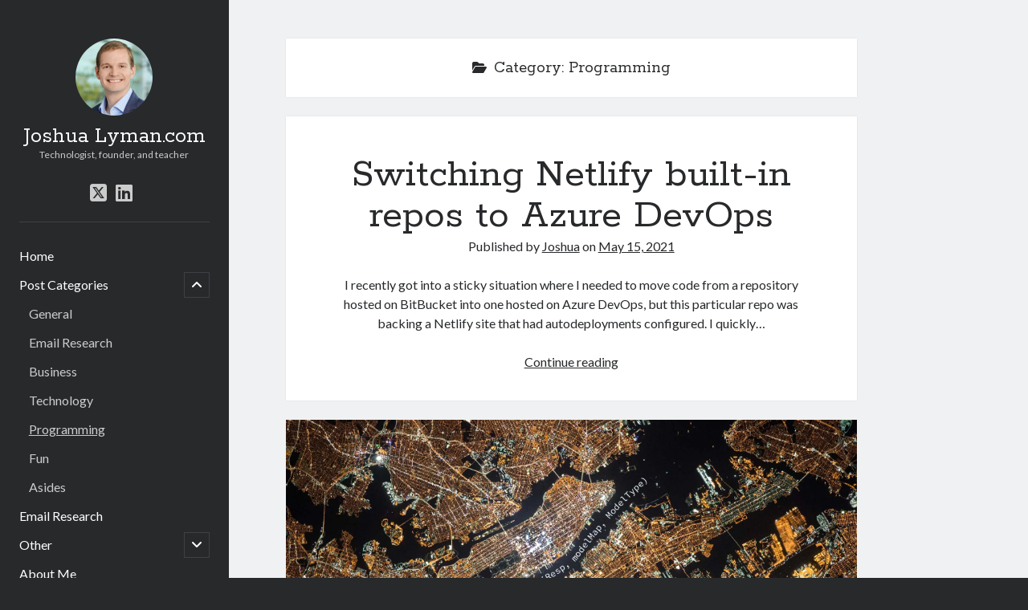

--- FILE ---
content_type: text/html; charset=UTF-8
request_url: https://www.joshualyman.com/category/programming/
body_size: 11065
content:
<!DOCTYPE html>

<html lang="en-US">

<head>
	<meta name='robots' content='index, follow, max-image-preview:large, max-snippet:-1, max-video-preview:-1' />
<meta charset="UTF-8" />
<meta name="viewport" content="width=device-width, initial-scale=1" />
<meta name="template" content="Author 1.54" />

	<!-- This site is optimized with the Yoast SEO plugin v26.8 - https://yoast.com/product/yoast-seo-wordpress/ -->
	<title>Programming Archives - Joshua Lyman.com</title>
	<link rel="canonical" href="https://www.joshualyman.com/category/programming/" />
	<link rel="next" href="https://www.joshualyman.com/category/programming/page/2/" />
	<meta name="twitter:card" content="summary_large_image" />
	<meta name="twitter:title" content="Programming Archives - Joshua Lyman.com" />
	<meta name="twitter:site" content="@jlyman" />
	<script type="application/ld+json" class="yoast-schema-graph">{"@context":"https://schema.org","@graph":[{"@type":"CollectionPage","@id":"https://www.joshualyman.com/category/programming/","url":"https://www.joshualyman.com/category/programming/","name":"Programming Archives - Joshua Lyman.com","isPartOf":{"@id":"https://www.joshualyman.com/#website"},"inLanguage":"en-US"},{"@type":"WebSite","@id":"https://www.joshualyman.com/#website","url":"https://www.joshualyman.com/","name":"Joshua Lyman.com","description":"Technologist, founder, and teacher","publisher":{"@id":"https://www.joshualyman.com/#/schema/person/1521f377b61323af338cb64db5d30f4b"},"potentialAction":[{"@type":"SearchAction","target":{"@type":"EntryPoint","urlTemplate":"https://www.joshualyman.com/?s={search_term_string}"},"query-input":{"@type":"PropertyValueSpecification","valueRequired":true,"valueName":"search_term_string"}}],"inLanguage":"en-US"},{"@type":["Person","Organization"],"@id":"https://www.joshualyman.com/#/schema/person/1521f377b61323af338cb64db5d30f4b","name":"Joshua","image":{"@type":"ImageObject","inLanguage":"en-US","@id":"https://www.joshualyman.com/#/schema/person/image/","url":"https://i1.wp.com/www.joshualyman.com/wp-content/uploads/2020/12/Headshot-2020-Square-Small.jpg?fit=1000%2C1000","contentUrl":"https://i1.wp.com/www.joshualyman.com/wp-content/uploads/2020/12/Headshot-2020-Square-Small.jpg?fit=1000%2C1000","width":1000,"height":1000,"caption":"Joshua"},"logo":{"@id":"https://www.joshualyman.com/#/schema/person/image/"},"sameAs":["http://www.joshualyman.com","https://x.com/jlyman"]}]}</script>
	<!-- / Yoast SEO plugin. -->


<link rel='dns-prefetch' href='//secure.gravatar.com' />
<link rel='dns-prefetch' href='//stats.wp.com' />
<link rel='dns-prefetch' href='//fonts.googleapis.com' />
<link rel='dns-prefetch' href='//v0.wordpress.com' />
<link rel='preconnect' href='//i0.wp.com' />
<link rel="alternate" type="application/rss+xml" title="Joshua Lyman.com &raquo; Feed" href="https://www.joshualyman.com/feed/" />
<link rel="alternate" type="application/rss+xml" title="Joshua Lyman.com &raquo; Comments Feed" href="https://www.joshualyman.com/comments/feed/" />
<link rel="alternate" type="application/rss+xml" title="Joshua Lyman.com &raquo; Programming Category Feed" href="https://www.joshualyman.com/category/programming/feed/" />
<style id='wp-img-auto-sizes-contain-inline-css' type='text/css'>
img:is([sizes=auto i],[sizes^="auto," i]){contain-intrinsic-size:3000px 1500px}
/*# sourceURL=wp-img-auto-sizes-contain-inline-css */
</style>
<style id='wp-emoji-styles-inline-css' type='text/css'>

	img.wp-smiley, img.emoji {
		display: inline !important;
		border: none !important;
		box-shadow: none !important;
		height: 1em !important;
		width: 1em !important;
		margin: 0 0.07em !important;
		vertical-align: -0.1em !important;
		background: none !important;
		padding: 0 !important;
	}
/*# sourceURL=wp-emoji-styles-inline-css */
</style>
<style id='wp-block-library-inline-css' type='text/css'>
:root{--wp-block-synced-color:#7a00df;--wp-block-synced-color--rgb:122,0,223;--wp-bound-block-color:var(--wp-block-synced-color);--wp-editor-canvas-background:#ddd;--wp-admin-theme-color:#007cba;--wp-admin-theme-color--rgb:0,124,186;--wp-admin-theme-color-darker-10:#006ba1;--wp-admin-theme-color-darker-10--rgb:0,107,160.5;--wp-admin-theme-color-darker-20:#005a87;--wp-admin-theme-color-darker-20--rgb:0,90,135;--wp-admin-border-width-focus:2px}@media (min-resolution:192dpi){:root{--wp-admin-border-width-focus:1.5px}}.wp-element-button{cursor:pointer}:root .has-very-light-gray-background-color{background-color:#eee}:root .has-very-dark-gray-background-color{background-color:#313131}:root .has-very-light-gray-color{color:#eee}:root .has-very-dark-gray-color{color:#313131}:root .has-vivid-green-cyan-to-vivid-cyan-blue-gradient-background{background:linear-gradient(135deg,#00d084,#0693e3)}:root .has-purple-crush-gradient-background{background:linear-gradient(135deg,#34e2e4,#4721fb 50%,#ab1dfe)}:root .has-hazy-dawn-gradient-background{background:linear-gradient(135deg,#faaca8,#dad0ec)}:root .has-subdued-olive-gradient-background{background:linear-gradient(135deg,#fafae1,#67a671)}:root .has-atomic-cream-gradient-background{background:linear-gradient(135deg,#fdd79a,#004a59)}:root .has-nightshade-gradient-background{background:linear-gradient(135deg,#330968,#31cdcf)}:root .has-midnight-gradient-background{background:linear-gradient(135deg,#020381,#2874fc)}:root{--wp--preset--font-size--normal:16px;--wp--preset--font-size--huge:42px}.has-regular-font-size{font-size:1em}.has-larger-font-size{font-size:2.625em}.has-normal-font-size{font-size:var(--wp--preset--font-size--normal)}.has-huge-font-size{font-size:var(--wp--preset--font-size--huge)}.has-text-align-center{text-align:center}.has-text-align-left{text-align:left}.has-text-align-right{text-align:right}.has-fit-text{white-space:nowrap!important}#end-resizable-editor-section{display:none}.aligncenter{clear:both}.items-justified-left{justify-content:flex-start}.items-justified-center{justify-content:center}.items-justified-right{justify-content:flex-end}.items-justified-space-between{justify-content:space-between}.screen-reader-text{border:0;clip-path:inset(50%);height:1px;margin:-1px;overflow:hidden;padding:0;position:absolute;width:1px;word-wrap:normal!important}.screen-reader-text:focus{background-color:#ddd;clip-path:none;color:#444;display:block;font-size:1em;height:auto;left:5px;line-height:normal;padding:15px 23px 14px;text-decoration:none;top:5px;width:auto;z-index:100000}html :where(.has-border-color){border-style:solid}html :where([style*=border-top-color]){border-top-style:solid}html :where([style*=border-right-color]){border-right-style:solid}html :where([style*=border-bottom-color]){border-bottom-style:solid}html :where([style*=border-left-color]){border-left-style:solid}html :where([style*=border-width]){border-style:solid}html :where([style*=border-top-width]){border-top-style:solid}html :where([style*=border-right-width]){border-right-style:solid}html :where([style*=border-bottom-width]){border-bottom-style:solid}html :where([style*=border-left-width]){border-left-style:solid}html :where(img[class*=wp-image-]){height:auto;max-width:100%}:where(figure){margin:0 0 1em}html :where(.is-position-sticky){--wp-admin--admin-bar--position-offset:var(--wp-admin--admin-bar--height,0px)}@media screen and (max-width:600px){html :where(.is-position-sticky){--wp-admin--admin-bar--position-offset:0px}}

/*# sourceURL=wp-block-library-inline-css */
</style><style id='wp-block-heading-inline-css' type='text/css'>
h1:where(.wp-block-heading).has-background,h2:where(.wp-block-heading).has-background,h3:where(.wp-block-heading).has-background,h4:where(.wp-block-heading).has-background,h5:where(.wp-block-heading).has-background,h6:where(.wp-block-heading).has-background{padding:1.25em 2.375em}h1.has-text-align-left[style*=writing-mode]:where([style*=vertical-lr]),h1.has-text-align-right[style*=writing-mode]:where([style*=vertical-rl]),h2.has-text-align-left[style*=writing-mode]:where([style*=vertical-lr]),h2.has-text-align-right[style*=writing-mode]:where([style*=vertical-rl]),h3.has-text-align-left[style*=writing-mode]:where([style*=vertical-lr]),h3.has-text-align-right[style*=writing-mode]:where([style*=vertical-rl]),h4.has-text-align-left[style*=writing-mode]:where([style*=vertical-lr]),h4.has-text-align-right[style*=writing-mode]:where([style*=vertical-rl]),h5.has-text-align-left[style*=writing-mode]:where([style*=vertical-lr]),h5.has-text-align-right[style*=writing-mode]:where([style*=vertical-rl]),h6.has-text-align-left[style*=writing-mode]:where([style*=vertical-lr]),h6.has-text-align-right[style*=writing-mode]:where([style*=vertical-rl]){rotate:180deg}
/*# sourceURL=https://www.joshualyman.com/wp-includes/blocks/heading/style.min.css */
</style>
<style id='wp-block-list-inline-css' type='text/css'>
ol,ul{box-sizing:border-box}:root :where(.wp-block-list.has-background){padding:1.25em 2.375em}
/*# sourceURL=https://www.joshualyman.com/wp-includes/blocks/list/style.min.css */
</style>
<style id='wp-block-paragraph-inline-css' type='text/css'>
.is-small-text{font-size:.875em}.is-regular-text{font-size:1em}.is-large-text{font-size:2.25em}.is-larger-text{font-size:3em}.has-drop-cap:not(:focus):first-letter{float:left;font-size:8.4em;font-style:normal;font-weight:100;line-height:.68;margin:.05em .1em 0 0;text-transform:uppercase}body.rtl .has-drop-cap:not(:focus):first-letter{float:none;margin-left:.1em}p.has-drop-cap.has-background{overflow:hidden}:root :where(p.has-background){padding:1.25em 2.375em}:where(p.has-text-color:not(.has-link-color)) a{color:inherit}p.has-text-align-left[style*="writing-mode:vertical-lr"],p.has-text-align-right[style*="writing-mode:vertical-rl"]{rotate:180deg}
/*# sourceURL=https://www.joshualyman.com/wp-includes/blocks/paragraph/style.min.css */
</style>
<style id='global-styles-inline-css' type='text/css'>
:root{--wp--preset--aspect-ratio--square: 1;--wp--preset--aspect-ratio--4-3: 4/3;--wp--preset--aspect-ratio--3-4: 3/4;--wp--preset--aspect-ratio--3-2: 3/2;--wp--preset--aspect-ratio--2-3: 2/3;--wp--preset--aspect-ratio--16-9: 16/9;--wp--preset--aspect-ratio--9-16: 9/16;--wp--preset--color--black: #000000;--wp--preset--color--cyan-bluish-gray: #abb8c3;--wp--preset--color--white: #ffffff;--wp--preset--color--pale-pink: #f78da7;--wp--preset--color--vivid-red: #cf2e2e;--wp--preset--color--luminous-vivid-orange: #ff6900;--wp--preset--color--luminous-vivid-amber: #fcb900;--wp--preset--color--light-green-cyan: #7bdcb5;--wp--preset--color--vivid-green-cyan: #00d084;--wp--preset--color--pale-cyan-blue: #8ed1fc;--wp--preset--color--vivid-cyan-blue: #0693e3;--wp--preset--color--vivid-purple: #9b51e0;--wp--preset--gradient--vivid-cyan-blue-to-vivid-purple: linear-gradient(135deg,rgb(6,147,227) 0%,rgb(155,81,224) 100%);--wp--preset--gradient--light-green-cyan-to-vivid-green-cyan: linear-gradient(135deg,rgb(122,220,180) 0%,rgb(0,208,130) 100%);--wp--preset--gradient--luminous-vivid-amber-to-luminous-vivid-orange: linear-gradient(135deg,rgb(252,185,0) 0%,rgb(255,105,0) 100%);--wp--preset--gradient--luminous-vivid-orange-to-vivid-red: linear-gradient(135deg,rgb(255,105,0) 0%,rgb(207,46,46) 100%);--wp--preset--gradient--very-light-gray-to-cyan-bluish-gray: linear-gradient(135deg,rgb(238,238,238) 0%,rgb(169,184,195) 100%);--wp--preset--gradient--cool-to-warm-spectrum: linear-gradient(135deg,rgb(74,234,220) 0%,rgb(151,120,209) 20%,rgb(207,42,186) 40%,rgb(238,44,130) 60%,rgb(251,105,98) 80%,rgb(254,248,76) 100%);--wp--preset--gradient--blush-light-purple: linear-gradient(135deg,rgb(255,206,236) 0%,rgb(152,150,240) 100%);--wp--preset--gradient--blush-bordeaux: linear-gradient(135deg,rgb(254,205,165) 0%,rgb(254,45,45) 50%,rgb(107,0,62) 100%);--wp--preset--gradient--luminous-dusk: linear-gradient(135deg,rgb(255,203,112) 0%,rgb(199,81,192) 50%,rgb(65,88,208) 100%);--wp--preset--gradient--pale-ocean: linear-gradient(135deg,rgb(255,245,203) 0%,rgb(182,227,212) 50%,rgb(51,167,181) 100%);--wp--preset--gradient--electric-grass: linear-gradient(135deg,rgb(202,248,128) 0%,rgb(113,206,126) 100%);--wp--preset--gradient--midnight: linear-gradient(135deg,rgb(2,3,129) 0%,rgb(40,116,252) 100%);--wp--preset--font-size--small: 12px;--wp--preset--font-size--medium: 20px;--wp--preset--font-size--large: 21px;--wp--preset--font-size--x-large: 42px;--wp--preset--font-size--regular: 16px;--wp--preset--font-size--larger: 37px;--wp--preset--spacing--20: 0.44rem;--wp--preset--spacing--30: 0.67rem;--wp--preset--spacing--40: 1rem;--wp--preset--spacing--50: 1.5rem;--wp--preset--spacing--60: 2.25rem;--wp--preset--spacing--70: 3.38rem;--wp--preset--spacing--80: 5.06rem;--wp--preset--shadow--natural: 6px 6px 9px rgba(0, 0, 0, 0.2);--wp--preset--shadow--deep: 12px 12px 50px rgba(0, 0, 0, 0.4);--wp--preset--shadow--sharp: 6px 6px 0px rgba(0, 0, 0, 0.2);--wp--preset--shadow--outlined: 6px 6px 0px -3px rgb(255, 255, 255), 6px 6px rgb(0, 0, 0);--wp--preset--shadow--crisp: 6px 6px 0px rgb(0, 0, 0);}:where(.is-layout-flex){gap: 0.5em;}:where(.is-layout-grid){gap: 0.5em;}body .is-layout-flex{display: flex;}.is-layout-flex{flex-wrap: wrap;align-items: center;}.is-layout-flex > :is(*, div){margin: 0;}body .is-layout-grid{display: grid;}.is-layout-grid > :is(*, div){margin: 0;}:where(.wp-block-columns.is-layout-flex){gap: 2em;}:where(.wp-block-columns.is-layout-grid){gap: 2em;}:where(.wp-block-post-template.is-layout-flex){gap: 1.25em;}:where(.wp-block-post-template.is-layout-grid){gap: 1.25em;}.has-black-color{color: var(--wp--preset--color--black) !important;}.has-cyan-bluish-gray-color{color: var(--wp--preset--color--cyan-bluish-gray) !important;}.has-white-color{color: var(--wp--preset--color--white) !important;}.has-pale-pink-color{color: var(--wp--preset--color--pale-pink) !important;}.has-vivid-red-color{color: var(--wp--preset--color--vivid-red) !important;}.has-luminous-vivid-orange-color{color: var(--wp--preset--color--luminous-vivid-orange) !important;}.has-luminous-vivid-amber-color{color: var(--wp--preset--color--luminous-vivid-amber) !important;}.has-light-green-cyan-color{color: var(--wp--preset--color--light-green-cyan) !important;}.has-vivid-green-cyan-color{color: var(--wp--preset--color--vivid-green-cyan) !important;}.has-pale-cyan-blue-color{color: var(--wp--preset--color--pale-cyan-blue) !important;}.has-vivid-cyan-blue-color{color: var(--wp--preset--color--vivid-cyan-blue) !important;}.has-vivid-purple-color{color: var(--wp--preset--color--vivid-purple) !important;}.has-black-background-color{background-color: var(--wp--preset--color--black) !important;}.has-cyan-bluish-gray-background-color{background-color: var(--wp--preset--color--cyan-bluish-gray) !important;}.has-white-background-color{background-color: var(--wp--preset--color--white) !important;}.has-pale-pink-background-color{background-color: var(--wp--preset--color--pale-pink) !important;}.has-vivid-red-background-color{background-color: var(--wp--preset--color--vivid-red) !important;}.has-luminous-vivid-orange-background-color{background-color: var(--wp--preset--color--luminous-vivid-orange) !important;}.has-luminous-vivid-amber-background-color{background-color: var(--wp--preset--color--luminous-vivid-amber) !important;}.has-light-green-cyan-background-color{background-color: var(--wp--preset--color--light-green-cyan) !important;}.has-vivid-green-cyan-background-color{background-color: var(--wp--preset--color--vivid-green-cyan) !important;}.has-pale-cyan-blue-background-color{background-color: var(--wp--preset--color--pale-cyan-blue) !important;}.has-vivid-cyan-blue-background-color{background-color: var(--wp--preset--color--vivid-cyan-blue) !important;}.has-vivid-purple-background-color{background-color: var(--wp--preset--color--vivid-purple) !important;}.has-black-border-color{border-color: var(--wp--preset--color--black) !important;}.has-cyan-bluish-gray-border-color{border-color: var(--wp--preset--color--cyan-bluish-gray) !important;}.has-white-border-color{border-color: var(--wp--preset--color--white) !important;}.has-pale-pink-border-color{border-color: var(--wp--preset--color--pale-pink) !important;}.has-vivid-red-border-color{border-color: var(--wp--preset--color--vivid-red) !important;}.has-luminous-vivid-orange-border-color{border-color: var(--wp--preset--color--luminous-vivid-orange) !important;}.has-luminous-vivid-amber-border-color{border-color: var(--wp--preset--color--luminous-vivid-amber) !important;}.has-light-green-cyan-border-color{border-color: var(--wp--preset--color--light-green-cyan) !important;}.has-vivid-green-cyan-border-color{border-color: var(--wp--preset--color--vivid-green-cyan) !important;}.has-pale-cyan-blue-border-color{border-color: var(--wp--preset--color--pale-cyan-blue) !important;}.has-vivid-cyan-blue-border-color{border-color: var(--wp--preset--color--vivid-cyan-blue) !important;}.has-vivid-purple-border-color{border-color: var(--wp--preset--color--vivid-purple) !important;}.has-vivid-cyan-blue-to-vivid-purple-gradient-background{background: var(--wp--preset--gradient--vivid-cyan-blue-to-vivid-purple) !important;}.has-light-green-cyan-to-vivid-green-cyan-gradient-background{background: var(--wp--preset--gradient--light-green-cyan-to-vivid-green-cyan) !important;}.has-luminous-vivid-amber-to-luminous-vivid-orange-gradient-background{background: var(--wp--preset--gradient--luminous-vivid-amber-to-luminous-vivid-orange) !important;}.has-luminous-vivid-orange-to-vivid-red-gradient-background{background: var(--wp--preset--gradient--luminous-vivid-orange-to-vivid-red) !important;}.has-very-light-gray-to-cyan-bluish-gray-gradient-background{background: var(--wp--preset--gradient--very-light-gray-to-cyan-bluish-gray) !important;}.has-cool-to-warm-spectrum-gradient-background{background: var(--wp--preset--gradient--cool-to-warm-spectrum) !important;}.has-blush-light-purple-gradient-background{background: var(--wp--preset--gradient--blush-light-purple) !important;}.has-blush-bordeaux-gradient-background{background: var(--wp--preset--gradient--blush-bordeaux) !important;}.has-luminous-dusk-gradient-background{background: var(--wp--preset--gradient--luminous-dusk) !important;}.has-pale-ocean-gradient-background{background: var(--wp--preset--gradient--pale-ocean) !important;}.has-electric-grass-gradient-background{background: var(--wp--preset--gradient--electric-grass) !important;}.has-midnight-gradient-background{background: var(--wp--preset--gradient--midnight) !important;}.has-small-font-size{font-size: var(--wp--preset--font-size--small) !important;}.has-medium-font-size{font-size: var(--wp--preset--font-size--medium) !important;}.has-large-font-size{font-size: var(--wp--preset--font-size--large) !important;}.has-x-large-font-size{font-size: var(--wp--preset--font-size--x-large) !important;}
/*# sourceURL=global-styles-inline-css */
</style>

<style id='classic-theme-styles-inline-css' type='text/css'>
/*! This file is auto-generated */
.wp-block-button__link{color:#fff;background-color:#32373c;border-radius:9999px;box-shadow:none;text-decoration:none;padding:calc(.667em + 2px) calc(1.333em + 2px);font-size:1.125em}.wp-block-file__button{background:#32373c;color:#fff;text-decoration:none}
/*# sourceURL=/wp-includes/css/classic-themes.min.css */
</style>
<link rel='stylesheet' id='contact-form-7-css' href='https://www.joshualyman.com/wp-content/plugins/contact-form-7/includes/css/styles.css?ver=6.1.4' type='text/css' media='all' />
<link rel='stylesheet' id='wp-syntax-css-css' href='https://www.joshualyman.com/wp-content/plugins/wp-syntax/css/wp-syntax.css?ver=1.2' type='text/css' media='all' />
<link rel='stylesheet' id='ct-author-google-fonts-css' href='//fonts.googleapis.com/css?family=Rokkitt%3A400%2C700%7CLato%3A400%2C700&#038;subset=latin%2Clatin-ext&#038;display=swap&#038;ver=6.9' type='text/css' media='all' />
<link rel='stylesheet' id='ct-author-font-awesome-css' href='https://www.joshualyman.com/wp-content/themes/author/assets/font-awesome/css/all.min.css?ver=6.9' type='text/css' media='all' />
<link rel='stylesheet' id='ct-author-style-css' href='https://www.joshualyman.com/wp-content/themes/author/style.css?ver=6.9' type='text/css' media='all' />
<script type="text/javascript" src="https://www.joshualyman.com/wp-includes/js/jquery/jquery.min.js?ver=3.7.1" id="jquery-core-js"></script>
<script type="text/javascript" src="https://www.joshualyman.com/wp-includes/js/jquery/jquery-migrate.min.js?ver=3.4.1" id="jquery-migrate-js"></script>
<script type="text/javascript" src="https://www.joshualyman.com/wp-content/plugins/google-analyticator/external-tracking.min.js?ver=6.5.7" id="ga-external-tracking-js"></script>
<link rel="https://api.w.org/" href="https://www.joshualyman.com/wp-json/" /><link rel="alternate" title="JSON" type="application/json" href="https://www.joshualyman.com/wp-json/wp/v2/categories/10" /><link rel="EditURI" type="application/rsd+xml" title="RSD" href="https://www.joshualyman.com/xmlrpc.php?rsd" />
<meta name="generator" content="WordPress 6.9" />
	<style>img#wpstats{display:none}</style>
		
<!-- Jetpack Open Graph Tags -->
<meta property="og:type" content="website" />
<meta property="og:title" content="Programming Archives - Joshua Lyman.com" />
<meta property="og:url" content="https://www.joshualyman.com/category/programming/" />
<meta property="og:site_name" content="Joshua Lyman.com" />
<meta property="og:image" content="https://s0.wp.com/i/blank.jpg" />
<meta property="og:image:width" content="200" />
<meta property="og:image:height" content="200" />
<meta property="og:image:alt" content="" />
<meta property="og:locale" content="en_US" />

<!-- End Jetpack Open Graph Tags -->
<!-- Google Analytics Tracking by Google Analyticator 6.5.7 -->
<script type="text/javascript">
    var analyticsFileTypes = [];
    var analyticsSnippet = 'disabled';
    var analyticsEventTracking = 'enabled';
</script>
<script type="text/javascript">
	(function(i,s,o,g,r,a,m){i['GoogleAnalyticsObject']=r;i[r]=i[r]||function(){
	(i[r].q=i[r].q||[]).push(arguments)},i[r].l=1*new Date();a=s.createElement(o),
	m=s.getElementsByTagName(o)[0];a.async=1;a.src=g;m.parentNode.insertBefore(a,m)
	})(window,document,'script','//www.google-analytics.com/analytics.js','ga');
	ga('create', 'UA-7493614-2', 'auto');
 
	ga('send', 'pageview');
</script>
</head>

<body id="author" class="archive category category-programming category-10 wp-theme-author">
			<a class="skip-content" href="#main">Skip to content</a>
		<div id="overflow-container" class="overflow-container">
			<div class="max-width">
				<div id="main-sidebar" class="main-sidebar">
																<header class="site-header" id="site-header" role="banner">
							<div id="title-container" class="title-container">
																	<div id="site-avatar" class="site-avatar"
											style="background-image: url('https://secure.gravatar.com/avatar/b5dd59f29082b7fac8f71e068e2d8d4cda549424482bc8a122b5d7aac5243b08?s=96&#038;d=mm&#038;r=g')"></div>
																<div class="container">
									<div id='site-title' class='site-title'><a href='https://www.joshualyman.com'>Joshua Lyman.com</a></div>									<p class="tagline">Technologist, founder, and teacher</p>								</div>
							</div>
							<button id="toggle-navigation" class="toggle-navigation" aria-expanded="false">
								<span class="screen-reader-text">open primary menu</span>
								<i class="fas fa-bars"></i>
							</button>
							<div class='social-media-icons'><ul>						<li>
							<a class="twitter" target="_blank"
							   href="https://twitter.com/jlyman" 
                               >
								<i class="fab fa-square-x-twitter"></i>
								<span class="screen-reader-text">twitter</span>
															</a>
						</li>
												<li>
							<a class="linkedin" target="_blank"
							   href="https://www.linkedin.com/in/joshualyman" 
                               >
								<i class="fab fa-linkedin"></i>
								<span class="screen-reader-text">linkedin</span>
															</a>
						</li>
						</ul></div>							<div id="menu-primary" class="menu-container menu-primary" role="navigation">
	<nav class="menu"><ul id="menu-primary-items" class="menu-primary-items"><li id="menu-item-56" class="menu-item menu-item-type-custom menu-item-object-custom menu-item-home menu-item-56"><a href="https://www.joshualyman.com/">Home</a></li>
<li id="menu-item-752" class="menu-item menu-item-type-custom menu-item-object-custom current-menu-ancestor current-menu-parent menu-item-has-children menu-item-752"><a href="#">Post Categories</a><button class="toggle-dropdown" aria-expanded="false"><span class="screen-reader-text">open child menu</span></button>
<ul class="sub-menu">
	<li id="menu-item-567" class="menu-item menu-item-type-taxonomy menu-item-object-category menu-item-567"><a href="https://www.joshualyman.com/category/general/">General</a></li>
	<li id="menu-item-565" class="menu-item menu-item-type-taxonomy menu-item-object-category menu-item-565"><a href="https://www.joshualyman.com/category/email-research/">Email Research</a></li>
	<li id="menu-item-570" class="menu-item menu-item-type-taxonomy menu-item-object-category menu-item-570"><a href="https://www.joshualyman.com/category/business-2/">Business</a></li>
	<li id="menu-item-568" class="menu-item menu-item-type-taxonomy menu-item-object-category menu-item-568"><a href="https://www.joshualyman.com/category/technology-2/">Technology</a></li>
	<li id="menu-item-566" class="menu-item menu-item-type-taxonomy menu-item-object-category current-menu-item menu-item-566"><a href="https://www.joshualyman.com/category/programming/" aria-current="page">Programming</a></li>
	<li id="menu-item-569" class="menu-item menu-item-type-taxonomy menu-item-object-category menu-item-569"><a href="https://www.joshualyman.com/category/fun-2/">Fun</a></li>
	<li id="menu-item-564" class="menu-item menu-item-type-taxonomy menu-item-object-category menu-item-564"><a href="https://www.joshualyman.com/category/asides/">Asides</a></li>
</ul>
</li>
<li id="menu-item-468" class="menu-item menu-item-type-taxonomy menu-item-object-category menu-item-468"><a href="https://www.joshualyman.com/category/email-research/">Email Research</a></li>
<li id="menu-item-84" class="menu-item menu-item-type-custom menu-item-object-custom menu-item-has-children menu-item-84"><a href="#" title="Themes, extensions, and more!">Other</a><button class="toggle-dropdown" aria-expanded="false"><span class="screen-reader-text">open child menu</span></button>
<ul class="sub-menu">
	<li id="menu-item-577" class="menu-item menu-item-type-post_type menu-item-object-page menu-item-577"><a href="https://www.joshualyman.com/twenty-twelve-schema-org-child-theme/">Twenty Twelve Schema.org Child Theme</a></li>
	<li id="menu-item-467" class="menu-item menu-item-type-post_type menu-item-object-page menu-item-467"><a href="https://www.joshualyman.com/twenty-eleven-schema-org-child-theme/">Twenty Eleven Schema.org Child Theme</a></li>
</ul>
</li>
<li id="menu-item-55" class="menu-item menu-item-type-post_type menu-item-object-page menu-item-55"><a rel="author" href="https://www.joshualyman.com/about-joshua-lyman/" title="Learn more about Joshua Lyman">About Me</a></li>
</ul></nav></div>						</header>
																<aside class="sidebar sidebar-primary" id="sidebar-primary" role="complementary">
		<h1 class="screen-reader-text">Sidebar</h1>
		
		<section id="recent-posts-3" class="widget widget_recent_entries">
		<h2 class="widget-title">Recent Posts</h2>
		<ul>
											<li>
					<a href="https://www.joshualyman.com/2026/01/delightful-touches-mailspring-edition/">Delightful Touches: Mailspring Edition</a>
									</li>
											<li>
					<a href="https://www.joshualyman.com/2022/01/add-http-basic-authentication-to-cloudfront-distributions/">Add HTTP Basic Authentication to CloudFront Distributions</a>
									</li>
											<li>
					<a href="https://www.joshualyman.com/2021/06/how-to-cut-and-paste-files-on-a-mac/">How to cut and paste files on a Mac</a>
									</li>
					</ul>

		</section>
		<section id="recent-posts-3" class="widget widget_recent_entries">
		<h2 class="widget-title">Recent Posts</h2>
		<ul>
											<li>
					<a href="https://www.joshualyman.com/2026/01/delightful-touches-mailspring-edition/">Delightful Touches: Mailspring Edition</a>
									</li>
											<li>
					<a href="https://www.joshualyman.com/2022/01/add-http-basic-authentication-to-cloudfront-distributions/">Add HTTP Basic Authentication to CloudFront Distributions</a>
									</li>
											<li>
					<a href="https://www.joshualyman.com/2021/06/how-to-cut-and-paste-files-on-a-mac/">How to cut and paste files on a Mac</a>
									</li>
					</ul>

		</section>	</aside>
									</div>
								<section id="main" class="main" role="main">
					
<div class='archive-header'>
	<i class="fas fa-folder-open" aria-hidden="true"></i>
	<h1>
		Category: <span>Programming</span>	</h1>
	</div>	<div id="loop-container" class="loop-container">
		<div class="post-866 post type-post status-publish format-standard hentry category-programming category-technology-2 tag-azure tag-ci tag-ci-cd tag-netlify entry">
			<article>
		<div class='post-header'>
			<h2 class='post-title'>
				<a href="https://www.joshualyman.com/2021/05/switching-netlify-built-in-repos-to-azure-devops/">Switching Netlify built-in repos to Azure DevOps</a>
			</h2>
			<span class="post-meta">
	Published by <span class='author'><a href='https://www.joshualyman.com/author/jladmin/'>Joshua</a></span> on <span class='date'><a href='https://www.joshualyman.com/2021/05/'>May 15, 2021</a></span></span>		</div>
		<div class="post-content">
			<p>I recently got into a sticky situation where I needed to move code from a repository hosted on BitBucket into one hosted on Azure DevOps, but this particular repo was backing a Netlify site that had autodeployments configured. I quickly&#8230;</p>
<div class="more-link-wrapper"><a class="more-link" href="https://www.joshualyman.com/2021/05/switching-netlify-built-in-repos-to-azure-devops/">Continue reading<span class="screen-reader-text">Switching Netlify built-in repos to Azure DevOps</span></a></div>
					</div>
	</article>
	</div><div class="post-847 post type-post status-publish format-standard has-post-thumbnail hentry category-programming tag-api tag-apis tag-javascript tag-js tag-models tag-programming-2 tag-utility entry">
		<div class="featured-image"><a href="https://www.joshualyman.com/2018/01/simple-javascript-model-mapper-utility-functions/" tabindex="-1">Simple Javascript Model Mapper Utility Functions<img width="2000" height="1331" src="https://i0.wp.com/www.joshualyman.com/wp-content/uploads/2018/01/map-to-code.jpg?fit=2000%2C1331&amp;ssl=1" class="attachment-full size-full wp-post-image" alt="Mapping code to code, JS style" decoding="async" fetchpriority="high" srcset="https://i0.wp.com/www.joshualyman.com/wp-content/uploads/2018/01/map-to-code.jpg?w=2000&amp;ssl=1 2000w, https://i0.wp.com/www.joshualyman.com/wp-content/uploads/2018/01/map-to-code.jpg?resize=300%2C200&amp;ssl=1 300w, https://i0.wp.com/www.joshualyman.com/wp-content/uploads/2018/01/map-to-code.jpg?resize=768%2C511&amp;ssl=1 768w, https://i0.wp.com/www.joshualyman.com/wp-content/uploads/2018/01/map-to-code.jpg?resize=1024%2C681&amp;ssl=1 1024w" sizes="(max-width: 2000px) 100vw, 2000px" /></a></div>	<article>
		<div class='post-header'>
			<h2 class='post-title'>
				<a href="https://www.joshualyman.com/2018/01/simple-javascript-model-mapper-utility-functions/">Simple Javascript Model Mapper Utility Functions</a>
			</h2>
			<span class="post-meta">
	Published by <span class='author'><a href='https://www.joshualyman.com/author/jladmin/'>Joshua</a></span> on <span class='date'><a href='https://www.joshualyman.com/2018/01/'>January 20, 2018</a></span></span>		</div>
		<div class="post-content">
			<p>I bundled together useful code that I&#8217;ve reused on several projects for translating/mapping between Javascript models and corresponding API objects, and put it up on GitHub with some documentation for you to reuse.</p>
<div class="more-link-wrapper"><a class="more-link" href="https://www.joshualyman.com/2018/01/simple-javascript-model-mapper-utility-functions/">Continue reading<span class="screen-reader-text">Simple Javascript Model Mapper Utility Functions</span></a></div>
					</div>
	</article>
	</div><div class="post-817 post type-post status-publish format-standard has-post-thumbnail hentry category-fun-2 category-programming category-technology-2 tag-c-h-i-p tag-chores tag-family tag-react tag-reactjs tag-technology entry">
		<div class="featured-image"><a href="https://www.joshualyman.com/2016/09/using-the-chip-computer-and-react-to-help-kids-get-chores-done/" tabindex="-1">Using the C.H.I.P. computer and React to help kids get chores done<img width="1500" height="880" src="https://i0.wp.com/www.joshualyman.com/wp-content/uploads/2016/09/chore-timer-screenshot.png?fit=1500%2C880&amp;ssl=1" class="attachment-full size-full wp-post-image" alt="Chore Timer screenshot" decoding="async" srcset="https://i0.wp.com/www.joshualyman.com/wp-content/uploads/2016/09/chore-timer-screenshot.png?w=1500&amp;ssl=1 1500w, https://i0.wp.com/www.joshualyman.com/wp-content/uploads/2016/09/chore-timer-screenshot.png?resize=300%2C176&amp;ssl=1 300w, https://i0.wp.com/www.joshualyman.com/wp-content/uploads/2016/09/chore-timer-screenshot.png?resize=768%2C451&amp;ssl=1 768w, https://i0.wp.com/www.joshualyman.com/wp-content/uploads/2016/09/chore-timer-screenshot.png?resize=1024%2C601&amp;ssl=1 1024w" sizes="(max-width: 1500px) 100vw, 1500px" /></a></div>	<article>
		<div class='post-header'>
			<h2 class='post-title'>
				<a href="https://www.joshualyman.com/2016/09/using-the-chip-computer-and-react-to-help-kids-get-chores-done/">Using the C.H.I.P. computer and React to help kids get chores done</a>
			</h2>
			<span class="post-meta">
	Published by <span class='author'><a href='https://www.joshualyman.com/author/jladmin/'>Joshua</a></span> on <span class='date'><a href='https://www.joshualyman.com/2016/09/'>September 28, 2016</a></span></span>		</div>
		<div class="post-content">
			<p>I almost titled this post &#8220;When technologically actually works how you want it to,&#8221; but figured it&#8217;s such a rare event that nobody would actually believe it and would skip over it. 🙂 Believe it or not, this is one&#8230;</p>
<div class="more-link-wrapper"><a class="more-link" href="https://www.joshualyman.com/2016/09/using-the-chip-computer-and-react-to-help-kids-get-chores-done/">Continue reading<span class="screen-reader-text">Using the C.H.I.P. computer and React to help kids get chores done</span></a></div>
					</div>
	</article>
	</div><div class="post-782 post type-post status-publish format-standard hentry category-programming tag-debugging tag-mobile-development tag-react tag-react-native entry">
			<article>
		<div class='post-header'>
			<h2 class='post-title'>
				<a href="https://www.joshualyman.com/2016/03/react-native-debugging-tips/">React Native debugging tips</a>
			</h2>
			<span class="post-meta">
	Published by <span class='author'><a href='https://www.joshualyman.com/author/jladmin/'>Joshua</a></span> on <span class='date'><a href='https://www.joshualyman.com/2016/03/'>March 25, 2016</a></span></span>		</div>
		<div class="post-content">
			<p>Developing applications in React Native is great, but in any real environment you will spend a large majority of your time debugging. Even though you are dealing with a mix of JavaScript and native app code, you can still get&#8230;</p>
<div class="more-link-wrapper"><a class="more-link" href="https://www.joshualyman.com/2016/03/react-native-debugging-tips/">Continue reading<span class="screen-reader-text">React Native debugging tips</span></a></div>
					</div>
	</article>
	</div><div class="post-730 post type-post status-publish format-standard has-post-thumbnail hentry category-programming category-technology-2 tag-design tag-freebies tag-ios tag-launch-images tag-tools entry">
		<div class="featured-image"><a href="https://www.joshualyman.com/2015/06/ios-launch-images-illustrator-template-download/" tabindex="-1">iOS Launch images Illustrator template download<img width="1970" height="1476" src="https://i0.wp.com/www.joshualyman.com/wp-content/uploads/2015/06/Houston-Tunnels-Launch-Images-screenshot.png?fit=1970%2C1476&amp;ssl=1" class="attachment-full size-full wp-post-image" alt="" decoding="async" srcset="https://i0.wp.com/www.joshualyman.com/wp-content/uploads/2015/06/Houston-Tunnels-Launch-Images-screenshot.png?w=1970&amp;ssl=1 1970w, https://i0.wp.com/www.joshualyman.com/wp-content/uploads/2015/06/Houston-Tunnels-Launch-Images-screenshot.png?resize=300%2C225&amp;ssl=1 300w, https://i0.wp.com/www.joshualyman.com/wp-content/uploads/2015/06/Houston-Tunnels-Launch-Images-screenshot.png?resize=1024%2C767&amp;ssl=1 1024w" sizes="(max-width: 1970px) 100vw, 1970px" /></a></div>	<article>
		<div class='post-header'>
			<h2 class='post-title'>
				<a href="https://www.joshualyman.com/2015/06/ios-launch-images-illustrator-template-download/">iOS Launch images Illustrator template download</a>
			</h2>
			<span class="post-meta">
	Published by <span class='author'><a href='https://www.joshualyman.com/author/jladmin/'>Joshua</a></span> on <span class='date'><a href='https://www.joshualyman.com/2015/06/'>June 15, 2015</a></span></span>		</div>
		<div class="post-content">
			<p>I needed  a quick way to make sure I had all the launch images for my Houston Tunnels app recently, as it was time to support some new devices like the iPhone 6 Plus. At first, I just took one&#8230;</p>
<div class="more-link-wrapper"><a class="more-link" href="https://www.joshualyman.com/2015/06/ios-launch-images-illustrator-template-download/">Continue reading<span class="screen-reader-text">iOS Launch images Illustrator template download</span></a></div>
					</div>
	</article>
	</div>	</div>

	<nav class="navigation pagination" aria-label="Posts pagination">
		<h2 class="screen-reader-text">Posts pagination</h2>
		<div class="nav-links"><span aria-current="page" class="page-numbers current">1</span>
<a class="page-numbers" href="https://www.joshualyman.com/category/programming/page/2/">2</a>
<a class="page-numbers" href="https://www.joshualyman.com/category/programming/page/3/">3</a>
<a class="next page-numbers" href="https://www.joshualyman.com/category/programming/page/2/">Next</a></div>
	</nav></section><!-- .main -->
    <footer class="site-footer" role="contentinfo">
                <div class="design-credit">
            <span>
                <a href="https://www.competethemes.com/author/" rel="nofollow">Author WordPress Theme</a> by Compete Themes            </span>
        </div>
    </footer>
</div><!-- .max-width -->
</div><!-- .overflow-container -->
<script type="speculationrules">
{"prefetch":[{"source":"document","where":{"and":[{"href_matches":"/*"},{"not":{"href_matches":["/wp-*.php","/wp-admin/*","/wp-content/uploads/*","/wp-content/*","/wp-content/plugins/*","/wp-content/themes/author/*","/*\\?(.+)"]}},{"not":{"selector_matches":"a[rel~=\"nofollow\"]"}},{"not":{"selector_matches":".no-prefetch, .no-prefetch a"}}]},"eagerness":"conservative"}]}
</script>
	<div style="display:none">
			<div class="grofile-hash-map-927d0ed7d90a34efd0d15ec52187ce98">
		</div>
		</div>
		<script type="text/javascript" src="https://www.joshualyman.com/wp-includes/js/dist/hooks.min.js?ver=dd5603f07f9220ed27f1" id="wp-hooks-js"></script>
<script type="text/javascript" src="https://www.joshualyman.com/wp-includes/js/dist/i18n.min.js?ver=c26c3dc7bed366793375" id="wp-i18n-js"></script>
<script type="text/javascript" id="wp-i18n-js-after">
/* <![CDATA[ */
wp.i18n.setLocaleData( { 'text direction\u0004ltr': [ 'ltr' ] } );
//# sourceURL=wp-i18n-js-after
/* ]]> */
</script>
<script type="text/javascript" src="https://www.joshualyman.com/wp-content/plugins/contact-form-7/includes/swv/js/index.js?ver=6.1.4" id="swv-js"></script>
<script type="text/javascript" id="contact-form-7-js-before">
/* <![CDATA[ */
var wpcf7 = {
    "api": {
        "root": "https:\/\/www.joshualyman.com\/wp-json\/",
        "namespace": "contact-form-7\/v1"
    },
    "cached": 1
};
//# sourceURL=contact-form-7-js-before
/* ]]> */
</script>
<script type="text/javascript" src="https://www.joshualyman.com/wp-content/plugins/contact-form-7/includes/js/index.js?ver=6.1.4" id="contact-form-7-js"></script>
<script type="text/javascript" src="https://www.joshualyman.com/wp-content/plugins/wp-syntax/js/wp-syntax.js?ver=1.2" id="wp-syntax-js-js"></script>
<script type="text/javascript" id="ct-author-js-js-extra">
/* <![CDATA[ */
var ct_author_objectL10n = {"openPrimaryMenu":"open primary menu","closePrimaryMenu":"close primary menu","openChildMenu":"open child menu","closeChildMenu":"close child menu"};
//# sourceURL=ct-author-js-js-extra
/* ]]> */
</script>
<script type="text/javascript" src="https://www.joshualyman.com/wp-content/themes/author/js/build/production.min.js?ver=6.9" id="ct-author-js-js"></script>
<script type="text/javascript" src="https://secure.gravatar.com/js/gprofiles.js?ver=202605" id="grofiles-cards-js"></script>
<script type="text/javascript" id="wpgroho-js-extra">
/* <![CDATA[ */
var WPGroHo = {"my_hash":""};
//# sourceURL=wpgroho-js-extra
/* ]]> */
</script>
<script type="text/javascript" src="https://www.joshualyman.com/wp-content/plugins/jetpack/modules/wpgroho.js?ver=15.4" id="wpgroho-js"></script>
<script type="text/javascript" id="jetpack-stats-js-before">
/* <![CDATA[ */
_stq = window._stq || [];
_stq.push([ "view", {"v":"ext","blog":"117050594","post":"0","tz":"-6","srv":"www.joshualyman.com","arch_cat":"programming","arch_results":"5","j":"1:15.4"} ]);
_stq.push([ "clickTrackerInit", "117050594", "0" ]);
//# sourceURL=jetpack-stats-js-before
/* ]]> */
</script>
<script type="text/javascript" src="https://stats.wp.com/e-202605.js" id="jetpack-stats-js" defer="defer" data-wp-strategy="defer"></script>
<script id="wp-emoji-settings" type="application/json">
{"baseUrl":"https://s.w.org/images/core/emoji/17.0.2/72x72/","ext":".png","svgUrl":"https://s.w.org/images/core/emoji/17.0.2/svg/","svgExt":".svg","source":{"concatemoji":"https://www.joshualyman.com/wp-includes/js/wp-emoji-release.min.js?ver=6.9"}}
</script>
<script type="module">
/* <![CDATA[ */
/*! This file is auto-generated */
const a=JSON.parse(document.getElementById("wp-emoji-settings").textContent),o=(window._wpemojiSettings=a,"wpEmojiSettingsSupports"),s=["flag","emoji"];function i(e){try{var t={supportTests:e,timestamp:(new Date).valueOf()};sessionStorage.setItem(o,JSON.stringify(t))}catch(e){}}function c(e,t,n){e.clearRect(0,0,e.canvas.width,e.canvas.height),e.fillText(t,0,0);t=new Uint32Array(e.getImageData(0,0,e.canvas.width,e.canvas.height).data);e.clearRect(0,0,e.canvas.width,e.canvas.height),e.fillText(n,0,0);const a=new Uint32Array(e.getImageData(0,0,e.canvas.width,e.canvas.height).data);return t.every((e,t)=>e===a[t])}function p(e,t){e.clearRect(0,0,e.canvas.width,e.canvas.height),e.fillText(t,0,0);var n=e.getImageData(16,16,1,1);for(let e=0;e<n.data.length;e++)if(0!==n.data[e])return!1;return!0}function u(e,t,n,a){switch(t){case"flag":return n(e,"\ud83c\udff3\ufe0f\u200d\u26a7\ufe0f","\ud83c\udff3\ufe0f\u200b\u26a7\ufe0f")?!1:!n(e,"\ud83c\udde8\ud83c\uddf6","\ud83c\udde8\u200b\ud83c\uddf6")&&!n(e,"\ud83c\udff4\udb40\udc67\udb40\udc62\udb40\udc65\udb40\udc6e\udb40\udc67\udb40\udc7f","\ud83c\udff4\u200b\udb40\udc67\u200b\udb40\udc62\u200b\udb40\udc65\u200b\udb40\udc6e\u200b\udb40\udc67\u200b\udb40\udc7f");case"emoji":return!a(e,"\ud83e\u1fac8")}return!1}function f(e,t,n,a){let r;const o=(r="undefined"!=typeof WorkerGlobalScope&&self instanceof WorkerGlobalScope?new OffscreenCanvas(300,150):document.createElement("canvas")).getContext("2d",{willReadFrequently:!0}),s=(o.textBaseline="top",o.font="600 32px Arial",{});return e.forEach(e=>{s[e]=t(o,e,n,a)}),s}function r(e){var t=document.createElement("script");t.src=e,t.defer=!0,document.head.appendChild(t)}a.supports={everything:!0,everythingExceptFlag:!0},new Promise(t=>{let n=function(){try{var e=JSON.parse(sessionStorage.getItem(o));if("object"==typeof e&&"number"==typeof e.timestamp&&(new Date).valueOf()<e.timestamp+604800&&"object"==typeof e.supportTests)return e.supportTests}catch(e){}return null}();if(!n){if("undefined"!=typeof Worker&&"undefined"!=typeof OffscreenCanvas&&"undefined"!=typeof URL&&URL.createObjectURL&&"undefined"!=typeof Blob)try{var e="postMessage("+f.toString()+"("+[JSON.stringify(s),u.toString(),c.toString(),p.toString()].join(",")+"));",a=new Blob([e],{type:"text/javascript"});const r=new Worker(URL.createObjectURL(a),{name:"wpTestEmojiSupports"});return void(r.onmessage=e=>{i(n=e.data),r.terminate(),t(n)})}catch(e){}i(n=f(s,u,c,p))}t(n)}).then(e=>{for(const n in e)a.supports[n]=e[n],a.supports.everything=a.supports.everything&&a.supports[n],"flag"!==n&&(a.supports.everythingExceptFlag=a.supports.everythingExceptFlag&&a.supports[n]);var t;a.supports.everythingExceptFlag=a.supports.everythingExceptFlag&&!a.supports.flag,a.supports.everything||((t=a.source||{}).concatemoji?r(t.concatemoji):t.wpemoji&&t.twemoji&&(r(t.twemoji),r(t.wpemoji)))});
//# sourceURL=https://www.joshualyman.com/wp-includes/js/wp-emoji-loader.min.js
/* ]]> */
</script>
<script defer src="https://static.cloudflareinsights.com/beacon.min.js/vcd15cbe7772f49c399c6a5babf22c1241717689176015" integrity="sha512-ZpsOmlRQV6y907TI0dKBHq9Md29nnaEIPlkf84rnaERnq6zvWvPUqr2ft8M1aS28oN72PdrCzSjY4U6VaAw1EQ==" data-cf-beacon='{"version":"2024.11.0","token":"f4bfabb374b14c00be43681de30d4952","r":1,"server_timing":{"name":{"cfCacheStatus":true,"cfEdge":true,"cfExtPri":true,"cfL4":true,"cfOrigin":true,"cfSpeedBrain":true},"location_startswith":null}}' crossorigin="anonymous"></script>
</body>
</html>

--- FILE ---
content_type: text/plain
request_url: https://www.google-analytics.com/j/collect?v=1&_v=j102&a=1317899715&t=pageview&_s=1&dl=https%3A%2F%2Fwww.joshualyman.com%2Fcategory%2Fprogramming%2F&ul=en-us%40posix&dt=Programming%20Archives%20-%20Joshua%20Lyman.com&sr=1280x720&vp=1280x720&_u=IEBAAEABAAAAACAAI~&jid=162537402&gjid=756897492&cid=1030057239.1769818167&tid=UA-7493614-2&_gid=302776688.1769818167&_r=1&_slc=1&z=916365044
body_size: -451
content:
2,cG-D9VFWH86ZC